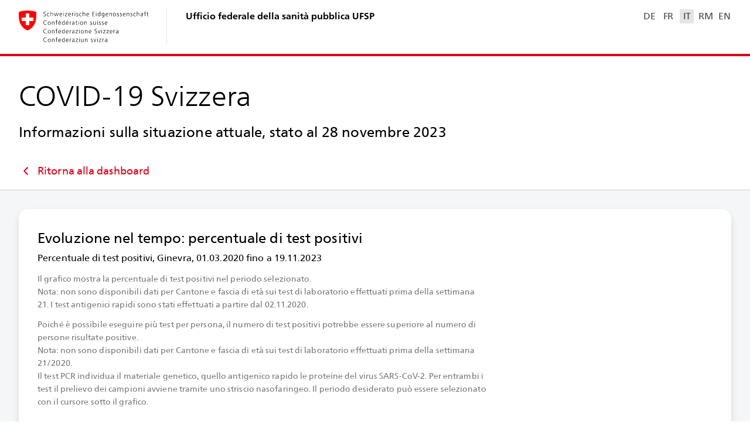

--- FILE ---
content_type: text/javascript
request_url: https://www.covid19.admin.ch/1482.c36625bc4471cf22.js
body_size: 9093
content:
"use strict";(self.webpackChunkclient=self.webpackChunkclient||[]).push([[1482],{744:(ie,V,a)=>{a.d(V,{e:()=>J});var A=a(3905),R=a(5e3),z=a(520);let J=(()=>{class T{constructor(I){this.httpClient=I}resolve(){return this.fileRequest||(this.fileRequest=(0,A.z)(this.httpClient.get("/assets/geojson/chfl_v1.feature.json"))),this.fileRequest}}return T.\u0275fac=function(I){return new(I||T)(R.LFG(z.eN))},T.\u0275prov=R.Yz7({token:T,factory:T.\u0275fac,providedIn:"root"}),T})()},7570:(ie,V,a)=>{a.r(V),a.d(V,{ShareEpidemiologicModule:()=>_t});var A=a(9808),R=a(3894),z=a(9561),J=a(2226),T=a(7191),C=a(3075),I=a(3272),w=a(5487),Q=a(6567),s=a(114),m=a(9116),h=a(6140),v=a(2821),d=a(3418),x=a(1125),F=a(8289),_=a(8319),e=a(5e3);let j=(()=>{class o{}return o.\u0275fac=function(t){return new(t||o)},o.\u0275mod=e.oAB({type:o}),o.\u0275inj=e.cJS({imports:[[A.ez,_.z,h.i,s._,I.f$,R.Bz,C.UX,v.e,m.N,d.U,x.L,Q.x,w.r,F.a]]}),o})();var D=a(162),N=a(1376),ae=a(3864),Y=a(744),W=a(9133),q=a(3631),$=a(9108),l=a(6401),O=a(2435);function B(o){return o.url.split("/").map(n=>n.replace(/[?#;].+/,"")).join("/")}let Te=(()=>{class o{constructor(t,i){this.router=i,this.logger=t.getInstance("RemoveQueryParamsGuard")}canDeactivate(t,i,r,u){const p=i.data[l.q.QUERY_PARAMS_TO_REMOVE];if(!u||B(r)===B(u))return!0;if(!p)return this.logger.error(`No RouteData found for key ${l.q.QUERY_PARAMS_TO_REMOVE} - remove guard if not needed`,{component:t.constructor.name}),!0;const c=this.router.parseUrl(u.url);return!p.some(g=>g in c.queryParams)||p.reduce((g,f)=>(this.logger.debug("remove queryParam from route",{queryParam:f}),delete g.queryParams[f],g),c)}}return o.\u0275fac=function(t){return new(t||o)(e.LFG(O.mQ),e.LFG(R.F0))},o.\u0275prov=e.Yz7({token:o,factory:o.\u0275fac,providedIn:"root"}),o})();var H=a(9077),S=a(5482),Oe=a(5406),Ge=a(1828),k=a(1525),ne=a(6466),re=a(9299);let P=(()=>{class o{constructor(t){this.route=t,this.data=this.route.snapshot.data[l.q.DETAIL_DATA],this.isExport="true"===this.route.snapshot.queryParams[H.a.IS_EXPORT],this.hideInfo="true"===this.route.snapshot.queryParams[H.a.HIDE_INFO],this.facet=this.isExport?"print":null,this.epiSimpleGdi=t.snapshot.parent.params[re.g.DETAIL_DATA_OBJECT_KEY]||k.t_.CASE,this.introKey=`Epidemiologic.${(0,ne.Ho)(this.epiSimpleGdi)}.DetailIntro`,this.introKeyEpi=`Detail${(0,ne.Ho)(this.epiSimpleGdi)}.Intro`}}return o.\u0275fac=function(t){return new(t||o)(e.Y36(R.gz))},o.\u0275cmp=e.Xpm({type:o,selectors:[["ng-component"]],decls:0,vars:0,template:function(t,i){},encapsulation:2}),o})();var _e=a(8121);let Ze=(()=>{class o extends P{}return o.\u0275fac=function(){let n;return function(i){return(n||(n=e.n5z(o)))(i||o)}}(),o.\u0275cmp=e.Xpm({type:o,selectors:[["bag-share-epidemiologic-death-cause"]],features:[e.qOj],decls:1,vars:4,consts:[[3,"facet","data","infoAddOnKey","hideInfo"]],template:function(t,i){1&t&&e._UZ(0,"bag-detail-card-epidemiologic-death-cause",0),2&t&&e.Q6J("facet",i.facet)("data",i.data)("infoAddOnKey",i.introKeyEpi)("hideInfo",i.hideInfo)},directives:[_e.$],styles:["[_nghost-%COMP%]{display:block}"],changeDetection:0}),o})();var le=a(2161),se=a(5996),de=a(5835);let K=(()=>{class o{constructor(t){this.dataService=t}resolve(t,i){const r=t.queryParams[H.a.GEO_FILTER]||le.gv;return this.loadData(this.getGdi(t),r)}getGdi({parent:t}){const i=null==t?void 0:t.params[re.g.DETAIL_DATA_OBJECT_KEY];return(0,se.JZ)(k.t_,i)?i:k.t_.CASE}}return o.\u0275fac=function(t){return new(t||o)(e.LFG(de.D))},o.\u0275prov=e.Yz7({token:o,factory:o.\u0275fac}),o})(),ce=(()=>{class o extends K{loadData(t,i){return this.dataService.loadEpidemiologicDeathReasonData(i)}}return o.\u0275fac=function(){let n;return function(i){return(n||(n=e.n5z(o)))(i||o)}}(),o.\u0275prov=e.Yz7({token:o,factory:o.\u0275fac}),o})();var Le=a(1644);let be=(()=>{class o extends P{}return o.\u0275fac=function(){let n;return function(i){return(n||(n=e.n5z(o)))(i||o)}}(),o.\u0275cmp=e.Xpm({type:o,selectors:[["bag-share-epidemiologic-demography"]],features:[e.qOj],decls:1,vars:4,consts:[[3,"facet","data","infoAddOnKey","hideInfo"]],template:function(t,i){1&t&&e._UZ(0,"bag-detail-card-epidemiologic-demography",0),2&t&&e.Q6J("facet",i.facet)("data",i.data)("infoAddOnKey",i.introKeyEpi)("hideInfo",i.hideInfo)},directives:[Le.j],styles:["[_nghost-%COMP%]{display:block}"],changeDetection:0}),o})(),ge=(()=>{class o extends K{loadData(t,i){return this.dataService.loadEpidemiologicDemographyData(t,i)}}return o.\u0275fac=function(){let n;return function(i){return(n||(n=e.n5z(o)))(i||o)}}(),o.\u0275prov=e.Yz7({token:o,factory:o.\u0275fac}),o})();var Ie=a(9114);let Fe=(()=>{class o extends P{}return o.\u0275fac=function(){let n;return function(i){return(n||(n=e.n5z(o)))(i||o)}}(),o.\u0275cmp=e.Xpm({type:o,selectors:[["bag-share-epidemiologic-development"]],features:[e.qOj],decls:1,vars:4,consts:[[3,"facet","data","infoAddOnKey","hideInfo"]],template:function(t,i){1&t&&e._UZ(0,"bag-detail-card-epidemiologic-development",0),2&t&&e.Q6J("facet",i.facet)("data",i.data)("infoAddOnKey",i.introKeyEpi)("hideInfo",i.hideInfo)},directives:[Ie.s],styles:["[_nghost-%COMP%]{display:block}"],changeDetection:0}),o})(),ee=(()=>{class o extends K{loadData(t,i){return this.dataService.loadEpidemiologicDevelopmentData(t,i)}}return o.\u0275fac=function(){let n;return function(i){return(n||(n=e.n5z(o)))(i||o)}}(),o.\u0275prov=e.Yz7({token:o,factory:o.\u0275fac}),o})();var pe=a(655),L=a(630),G=(()=>((G||(G={})).GEO_LEVEL="geoLevel",G))();let me=(()=>{class o{constructor(t){this.dataService=t}resolve(t){return(0,pe.mG)(this,void 0,void 0,function*(){return this.dataService.loadExtraGeoUnitsData(t.params[G.GEO_LEVEL]||L.gE)})}}return o.\u0275fac=function(t){return new(t||o)(e.LFG(de.D))},o.\u0275prov=e.Yz7({token:o,factory:o.\u0275fac}),o})();var Pe=a(3905),Ue=a(520);let he=(()=>{class o{constructor(t){this.http=t}resolve(t){return(0,pe.mG)(this,void 0,void 0,function*(){const r=`${(t.params[G.GEO_LEVEL]||L.gE).toLocaleLowerCase()}_v0.feature.json`;return(0,Pe.z)(this.http.get(`/assets/geojson/${r}`))})}}return o.\u0275fac=function(t){return new(t||o)(e.LFG(Ue.eN))},o.\u0275prov=e.Yz7({token:o,factory:o.\u0275fac}),o})();var Ve=a(698),te=a(1181),ze=a(5328),Be=a(6866),oe=a(9841),ue=a(1135),ve=a(7579),fe=a(4968),Ee=a(7445),Z=a(4004),De=a(8505),He=a(4782),Je=a(3900),ye=a(8372),je=a(590),U=a(2722),$e=a(1365),Ke=a(9300),Ce=a(6792),Re=a(192),b=a(4832),y=a(5087),Qe=a(9064),Ye=a(3283),We=a(3361),Xe=a(8725),we=a(726),qe=a(2392),ke=a(2306),et=a(2960),tt=a(2274),ot=a(4511),it=a(2738),at=a(5562),nt=a(878),rt=a(3294),lt=a(6261),st=a(4341),dt=a(2524);const ct=["tooltip"],xe=function(o){return{category:o}};function gt(o,n){if(1&o&&(e.TgZ(0,"div",10),e.TgZ(1,"span",11),e._uU(2),e.qZA(),e.TgZ(3,"span",12),e._uU(4),e.qZA(),e.TgZ(5,"dl",13),e.TgZ(6,"dt"),e._uU(7),e.ALo(8,"i18n"),e.qZA(),e.TgZ(9,"dd"),e._uU(10),e.ALo(11,"i18n"),e.ALo(12,"replaceHyphenWithEnDash"),e.qZA(),e.qZA(),e.TgZ(13,"div",14),e._UZ(14,"bag-heatmap-row",15),e.TgZ(15,"div",16),e.TgZ(16,"p"),e._uU(17),e.ALo(18,"fmtDate"),e.qZA(),e.TgZ(19,"p"),e._uU(20),e.ALo(21,"fmtDate"),e.qZA(),e.qZA(),e.qZA(),e.qZA()),2&o){const t=n.title,i=n.periodStart,r=n.periodEnd,u=n.heatmapEntries,p=n.unitData,c=e.oxw();e.xp6(2),e.Oqu(t),e.xp6(2),e.Oqu(c.dateLabelFromUnitData(p[c.periodSliderCtrl.value])),e.xp6(3),e.Oqu(e.lcZ(8,9,"DetailCardGeoRegions.Tooltip.CategoryLabel")),e.xp6(3),e.hij(" ",e.xi3(11,11,"DetailCardGeoRegions.Tooltip.CategoryValue",e.VKq(20,xe,e.lcZ(12,14,p[c.periodSliderCtrl.value].normalizedCat)))," "),e.xp6(4),e.Q6J("entries",u)("height",30)("selectedIndex",c.periodSliderCtrl.value),e.xp6(3),e.Oqu(e.lcZ(18,16,i)),e.xp6(3),e.Oqu(e.lcZ(21,18,r))}}function pt(o,n){if(1&o&&(e.ynx(0),e.TgZ(1,"option",17),e._uU(2),e.ALo(3,"i18n"),e.qZA(),e.BQk()),2&o){const t=n.$implicit,i=e.oxw();e.xp6(1),e.Q6J("ngValue",t.val),e.uIk("selected",t.val===i.geoLevelFilterCtrl.value?"":null),e.xp6(1),e.hij(" ",e.lcZ(3,3,t.key)," ")}}function mt(o,n){if(1&o&&(e.ynx(0),e.TgZ(1,"div",18),e._uU(2),e.ALo(3,"replaceHyphenWithEnDash"),e.qZA(),e.BQk()),2&o){const t=n.$implicit;e.xp6(1),e.Q6J("color",t.color),e.xp6(1),e.Oqu(e.lcZ(3,2,t.label))}}function ht(o,n){if(1&o&&(e.TgZ(0,"div",30),e.TgZ(1,"span",31),e._uU(2),e.qZA(),e.TgZ(3,"span",32),e._uU(4),e.qZA(),e.qZA()),2&o){const t=e.oxw().ngIf,i=e.oxw();e.xp6(2),e.Oqu(t.paginatorOptions[i.periodSliderCtrl.value].title),e.xp6(2),e.Oqu(t.paginatorOptions[i.periodSliderCtrl.value].label)}}function ut(o,n){1&o&&(e.ynx(0),e._uU(1),e.ALo(2,"i18n"),e.BQk()),2&o&&(e.xp6(1),e.Oqu(e.lcZ(2,1,"DetailCardGeoRegions.Pause")))}function vt(o,n){1&o&&(e.ynx(0),e._uU(1),e.ALo(2,"i18n"),e.BQk()),2&o&&(e.xp6(1),e.Oqu(e.lcZ(2,1,"DetailCardGeoRegions.Play")))}function ft(o,n){if(1&o&&(e.ynx(0),e.TgZ(1,"bag-toggle-button",33),e._uU(2),e.qZA(),e.BQk()),2&o){const t=n.$implicit;e.xp6(1),e.Q6J("value",t.value),e.xp6(1),e.Oqu(t.label)}}function Et(o,n){if(1&o){const t=e.EpF();e.ynx(0),e.TgZ(1,"bag-paginator",19),e.NdJ("valueChange",function(r){return e.CHM(t),e.oxw().sliderValueChanged(r)}),e.ALo(2,"i18n"),e.YNc(3,ht,5,2,"div",20),e.qZA(),e.TgZ(4,"bag-choropleth-canvas",21),e.NdJ("featureFocus",function(r){const p=e.CHM(t).ngIf;return e.oxw().showTooltip(r,p.fullData,p.periodStart,p.periodEnd)})("featureBlur",function(){return e.CHM(t),e.oxw().hideTooltip()}),e.qZA(),e.TgZ(5,"p",22),e._uU(6),e.ALo(7,"i18n"),e.qZA(),e.TgZ(8,"bag-range-slider",23),e.NdJ("valueChange",function(r){return e.CHM(t),e.oxw().sliderValueChanged(r)}),e.ALo(9,"i18n"),e.ALo(10,"replaceHyphenWithEnDash"),e._UZ(11,"bag-heatmap-row",15),e.qZA(),e.TgZ(12,"div",24),e.TgZ(13,"p"),e._uU(14),e.ALo(15,"fmtDate"),e.qZA(),e.TgZ(16,"p"),e._uU(17),e.ALo(18,"fmtDate"),e.qZA(),e.qZA(),e.TgZ(19,"div",25),e.TgZ(20,"button",26),e.NdJ("click",function(){return e.CHM(t),e.oxw().playOrPause()}),e.ALo(21,"i18n"),e._UZ(22,"sc-svg",27),e.ALo(23,"async"),e.TgZ(24,"span"),e.YNc(25,ut,3,3,"ng-container",9),e.ALo(26,"async"),e.YNc(27,vt,3,3,"ng-container",9),e.ALo(28,"async"),e.qZA(),e.qZA(),e.TgZ(29,"div",28),e.TgZ(30,"p"),e._uU(31),e.ALo(32,"i18n"),e.qZA(),e.TgZ(33,"bag-toggle-button-list",29),e.ALo(34,"i18n"),e.YNc(35,ft,3,2,"ng-container",5),e.qZA(),e.qZA(),e.qZA(),e.BQk()}if(2&o){const t=n.ngIf,i=e.oxw();e.xp6(1),e.Q6J("min",0)("max",t.periodData.length-1)("value",i.periodSliderCtrl.value),e.uIk("aria-label",e.lcZ(2,25,"DetailCardGeoRegions.Paginator.Label")),e.xp6(3),e.Q6J("extendedFeatureCollection",t.periodData[i.periodSliderCtrl.value].data.featureCollection)("fillFn",i.canvasFillFn),e.xp6(2),e.hij(" ",e.lcZ(7,27,"DetailCardGeoRegions.RangeSlider.Meta")," "),e.xp6(2),e.Q6J("titleTxt",t.paginatorOptions[i.periodSliderCtrl.value].label)("descTxt",e.xi3(9,29,"DetailCardGeoRegions.RangeSlider.Category",e.VKq(50,xe,e.lcZ(10,32,t.periodData[i.periodSliderCtrl.value].data.featureCollection.features[0].properties.category))))("min",0)("max",t.periodData.length-1)("value",i.periodSliderCtrl.value),e.xp6(3),e.Q6J("entries",t.heatmapEntries)("height",50)("selectedIndex",i.periodSliderCtrl.value),e.xp6(3),e.Oqu(e.lcZ(15,34,t.periodStart)),e.xp6(3),e.Oqu(e.lcZ(18,36,t.periodEnd)),e.xp6(3),e.uIk("aria-label",e.lcZ(21,38,"DetailCardGeoRegions.PlayPauseBtnLabel")),e.xp6(2),e.Q6J("bagSvgAnimate",e.lcZ(23,40,i.svgState$)),e.xp6(3),e.Q6J("ngIf",e.lcZ(26,42,i.isRunning$)),e.xp6(2),e.Q6J("ngIf",!e.lcZ(28,44,i.isRunning$)),e.xp6(4),e.Oqu(e.lcZ(32,46,"DetailCardGeoRegions.SpeedBtn")),e.xp6(2),e.Q6J("formControl",i.speedCtrl),e.uIk("aria-label",e.lcZ(34,48,"DetailCardGeoRegions.SpeedBtnLabel")),e.xp6(2),e.Q6J("ngForOf",i.speedOptions)}}const Dt=function(o){return{sourceKey:"Commons.Source.BAG",date:o}},yt=function(o){return[o]};let Ct=(()=>{class o{constructor(t,i,r,u,p,c,g,f){var M;this.route=t,this.router=i,this.translator=r,this.cd=u,this.uriService=p,this.tooltipService=c,this.elementRef=g,this.windowRef=f,this.speedOptions=[{value:500,label:"\xbdx"},{value:250,label:"1x"},{value:125,label:"2x"}],this.cardDetailPath=S.s.SHARE_GEO_REGIONS,this.categories=["0-59","60-119","120-239","240-479","480-959","960-1919","1920+"].map((E,X)=>({label:E,color:b.u4[X]})),this.geoLevelFilterOptions=(0,L.$8)(L.gE),this.geoLevelFilterCtrl=new C.NI(this.route.snapshot.params[G.GEO_LEVEL]||null),this.periodSliderCtrl=new C.NI(null),this.speedCtrl=new C.NI(500),this.currentValues$=this.route.data.pipe((0,Z.U)(E=>{const X=E[l.q.DETAIL_DATA];return{geoJson:E[l.q.GEO_JSON],data:X,geoLevelFilter:this.geoLevelFilterCtrl.value||L.gE,sourceDate:new Date(X.sourceDate)}})),this.sourceDate$=this.currentValues$.pipe((0,Z.U)(({sourceDate:E})=>E)),this.geoRegionData$=this.currentValues$.pipe((0,Z.U)(this.prepareGeoRegionData.bind(this)),(0,De.b)(()=>this.loading=!1),(0,He.d)(1)),this.detailUrl$=(0,oe.a)([this.route.queryParams,this.route.params]).pipe((0,Z.U)(this.createShareUrl.bind(this))),this.downloadUrls$=(0,oe.a)([this.route.queryParams,this.route.params]).pipe((0,Je.w)(this.createImageDownloadUrls.bind(this))),this.geoDateSubject=new ue.X(this.route.snapshot.queryParams[H.a.GEO_DATE]||null),this.isRunningSubject=new ue.X(!1),this.onDestroy=new ve.x,this.pauseTimer$=new ve.x,this.canvasFillFn=E=>this.categoryFillFn(E.properties.category),this.initialVh=(null===(M=this.windowRef.nativeWindow)||void 0===M?void 0:M.innerHeight)||0,(0,oe.a)([(0,fe.R)(g.nativeElement,Ce.T.AFTER_RENDERING_EV),(0,fe.R)(g.nativeElement,Re.Y.AFTER_RENDERING_EV)]).pipe((0,ye.b)(1e3),(0,je.P)()).subscribe(this.dispatchAfterFirstRenderingEv.bind(this)),this.isRunning$=this.isRunningSubject.asObservable(),this.svgState$=this.isRunning$.pipe((0,Z.U)(E=>({"#play-pause-part-1-anim-to-pause":E,"#play-pause-part-2-anim-to-pause":E,"#play-pause-part-1-anim-to-play":!E,"#play-pause-part-2-anim-to-play":!E}))),this.timerObserver={next:E=>{this.isComplete?this.pause():this.periodSliderCtrl.setValue(this.periodSliderCtrl.value+1),this.cd.markForCheck()}},this.speedCtrl.valueChanges.pipe((0,U.R)(this.onDestroy)).subscribe(this.changeSpeed.bind(this))}get isRunning(){return this.isRunningSubject.value}get isComplete(){return this.periodSliderCtrl.value===this.maxProgress-1}ngOnInit(){this.geoLevelFilterCtrl.valueChanges.pipe((0,De.b)(()=>this.loading=!0),(0,Z.U)(t=>t?{[G.GEO_LEVEL]:t}:{})).subscribe(t=>{this.router.navigate([".",t],{relativeTo:this.route,replaceUrl:!0,queryParamsHandling:"preserve"})}),this.periodSliderCtrl.valueChanges.pipe((0,U.R)(this.onDestroy),(0,$e.M)(this.geoRegionData$),(0,Ke.h)(([t,i])=>!!i.periodData[t]),(0,Z.U)(([t,i])=>(0,y.Vv)(i.periodData[t].date,"yyyy-MM-dd"))).subscribe(t=>this.geoDateSubject.next(t)),this.geoRegionData$.pipe((0,Z.U)(t=>(0,y.Vv)(t.periodData[this.periodSliderCtrl.value].date,"yyyy-MM-dd"))).subscribe(t=>this.geoDateSubject.next(t)),this.geoDateSubject.pipe((0,Z.U)(t=>({[H.a.GEO_DATE]:t})),(0,ye.b)(1e3),(0,U.R)(this.onDestroy)).subscribe((0,Qe.a)(this.router,{replaceUrl:!0}))}ngOnDestroy(){this.onDestroy.next(),this.onDestroy.complete()}sliderValueChanged(t){this.periodSliderCtrl.setValue(t)}showTooltip(t,i,r,u){const p=Object.entries(i).map(([,g])=>g[t.unit]),c={id:t.unit,title:t.properties&&t.properties.name?t.properties.name:t.unit,heatmapEntries:this.createHeatmapEntries(i,t.unit),periodStart:r,periodEnd:u,unitData:p};this.tooltipService.showTpl(t.source,this.tooltipElRef,c,{position:"above",offsetY:10})}hideTooltip(){this.tooltipService.hide()}playOrPause(){this.isRunningSubject.value?this.pause():this.start()}categoryFillFn(t){switch(t){case"0-59":return b.u4[0];case"60-119":return b.u4[1];case"120-239":return b.u4[2];case"240-479":return b.u4[3];case"480-959":return b.u4[4];case"960-1919":return b.u4[5];case"1920+":return b.u4[6];case null:return"pink";default:return"black"}}dateLabelFromUnitData(t){return t.endDate&&t.startDate!==t.endDate?this.dateRangeLabel(new Date(t.startDate),new Date(t.endDate)):(0,y.Vv)(new Date(t.startDate))}pause(){this.pauseTimer$.next(),this.isRunningSubject.next(!1)}start(){this.isRunningSubject.next(!0),this.isComplete&&this.periodSliderCtrl.setValue(0),(0,Ee.F)(this.speedCtrl.value).pipe((0,U.R)(this.onDestroy),(0,U.R)(this.pauseTimer$)).subscribe(this.timerObserver)}changeSpeed(t){this.isRunningSubject.value&&(this.pauseTimer$.next(),(0,Ee.F)(t).pipe((0,U.R)(this.onDestroy),(0,U.R)(this.pauseTimer$)).subscribe(this.timerObserver))}prepareGeoRegionData(t){this.pause();const i=Object.entries(t.data.values).map(([g,f])=>({date:(0,y.Kk)(g),data:this.prepareMapData(f,t.geoJson,t.geoLevelFilter)})).sort((g,f)=>g.date.getTime()-f.date.getTime()),r=i.map((g,f)=>({label:g.data.endDate?this.dateRangeLabel(g.data.startDate||new Date(0),g.data.endDate):(0,y.Vv)(g.data.startDate||new Date(0)),title:this.translator.get(g.data.endDate?"DetailCardGeoRegions.Paginator.Period":"DetailCardGeoRegions.Paginator.Daily"),index:f})),u=this.createHeatmapEntries(t.data.values);this.maxProgress=r.length;const p=this.geoDateSubject.value;let c=0;if(p){const g=i.findIndex(f=>f.data.startDate&&f.data.endDate?function Ne(o,n){(0,ze.Z)(2,arguments);var t=(0,te.Z)(o).getTime(),i=(0,te.Z)(n.start).getTime(),r=(0,te.Z)(n.end).getTime();if(!(i<=r))throw new RangeError("Invalid interval");return t>=i&&t<=r}((0,y.Kk)(p),{start:f.data.startDate,end:f.data.endDate}):(0,y.Vv)(f.date,"yyyy-MM-dd")===p);g>-1?c=g:null!==i[i.length-1].data.endDate&&(0,Be.Z)((0,y.Kk)(p),i[i.length-1].data.endDate)&&(c=i.length-1)}return this.periodSliderCtrl.setValue(c,{emitEvent:!1}),{periodData:i,paginatorOptions:r,heatmapEntries:u,periodStart:(0,y.Kk)(t.data.timeSpan.start),periodEnd:(0,y.Kk)(t.data.timeSpan.end),fullData:t.data.values}}createHeatmapEntries(t,i="CH"){return Object.entries(t).map(([r,u])=>({date:new Date(r),color:this.categoryFillFn(u[i].normalizedCat)}))}prepareMapData(t,i,r){const u=i.features.map(p=>{const c=r===L.Hc.CANTONS?(0,se.l5)(le.l_,parseInt(p.id,10))||p.id:parseInt(p.id,10).toString(10);let g;g=r===L.Hc.CANTONS?this.translator.get(`GeoFilter.${c}`):r===L.Hc.GREATER_REGIONS?this.translator.get(`GeoFilter.CH0${c}`):p.name;const f=t[c]?t[c].normalizedCat:null,M=t[c]?(0,y.Kk)(t[c].startDate):null,E=t[c]&&t[c].endDate&&t[c].startDate!==t[c].endDate?(0,y.Kk)(t[c].endDate||""):null;return Object.assign(Object.assign({},p),{unit:c,properties:{name:g,category:f,startDate:M,endDate:E}})}).filter(p=>(0,Ve.$)(p.properties));return{featureCollection:Object.assign(Object.assign({},i),{features:u}),startDate:u[0].properties.startDate,endDate:u[0].properties.endDate}}createShareUrl([t,i]){return this.uriService.createShareUrl(`${S.s.DASHBOARD_EPIDEMIOLOGIC}/case`,this.getCardDetailPathWithParams(i))}createImageDownloadUrls([t,i]){const r=this.uriService.createExportUrl(`${S.s.DASHBOARD_EPIDEMIOLOGIC}/case`,this.getCardDetailPathWithParams(i));return this.uriService.getImageDownloadDefinitions(r,"case",this.cardDetailPath,null,{awaitEvent:o.AFTER_FIRST_RENDERING_EV,viewportHeight:1024})}dispatchAfterFirstRenderingEv(){const t=new Event(o.AFTER_FIRST_RENDERING_EV,{bubbles:!0});this.elementRef.nativeElement.dispatchEvent(t)}getCardDetailPathWithParams(t){return t[G.GEO_LEVEL]?`${this.cardDetailPath};${G.GEO_LEVEL}=${t[G.GEO_LEVEL]}`:this.cardDetailPath}dateRangeLabel(t,i){return this.translator.get("Commons.DateToDate",{date1:(0,y.Vv)(t),date2:(0,y.Vv)(i)})}}return o.AFTER_FIRST_RENDERING_EV="DetailCardEpidemiologicGeoRegionsAfterFirstRendering",o.\u0275fac=function(t){return new(t||o)(e.Y36(R.gz),e.Y36(R.F0),e.Y36(Ye.Q),e.Y36(e.sBO),e.Y36(We.O),e.Y36(Xe.a),e.Y36(e.SBq),e.Y36(O.X9))},o.\u0275cmp=e.Xpm({type:o,selectors:[["bag-detail-card-epidemiologic-geo-regions"]],viewQuery:function(t,i){if(1&t&&e.Gf(ct,7,e.Rgc),2&t){let r;e.iGM(r=e.CRH())&&(i.tooltipElRef=r.first)}},inputs:{facet:"facet",infoAddOnKey:"infoAddOnKey"},decls:20,vars:38,consts:[["tooltip",""],["id","detail-card-geo-regions","titleKey","DetailCardGeoRegions.Title","infoKey","DetailCardGeoRegions.Info",3,"description","sources","facet","downloadUrls","detailUrl"],[1,"detail-card-geo-regions"],[1,"detail-card-geo-regions__lr"],["bag-select","","name","geoLevelFilter",3,"formControl"],[4,"ngFor","ngForOf"],[1,"detail-card-geo-regions__legend"],[1,"detail-card-geo-regions__legend-title"],[3,"itemGap"],[4,"ngIf"],[1,"detail-card-geo-regions-tooltip"],[1,"detail-card-geo-regions-tooltip__title"],[1,"detail-card-geo-regions-tooltip__date-range"],[1,"detail-card-geo-regions-tooltip__values"],[1,"detail-card-geo-regions-tooltip__heat-map"],[3,"entries","height","selectedIndex"],[1,"detail-card-geo-regions-tooltip__heat-map-axis"],[3,"ngValue"],["bagChartLegendSquare","",3,"color"],[1,"detail-card-geo-regions__paginator",3,"min","max","value","valueChange"],["class","detail-card-geo-regions__paginator-inner",4,"bagPaginatorContent"],["zoomSpaced","",1,"detail-card-geo-regions__choropleth",3,"extendedFeatureCollection","fillFn","featureFocus","featureBlur"],[1,"detail-card-geo-regions__slider-meta"],["labelKey","DetailCardGeoRegions.RangeSlider.Label",3,"titleTxt","descTxt","min","max","value","valueChange"],[1,"detail-card-geo-regions__slider-axis"],[1,"detail-card-geo-regions__ixt-ctrls"],[1,"detail-card-geo-regions__btn","g-default-icon",3,"click"],["url","/assets/icon/ic_play-pause.svg",3,"bagSvgAnimate"],[1,"detail-card-geo-regions__speed-control"],["name","speed",3,"formControl"],[1,"detail-card-geo-regions__paginator-inner"],[1,"detail-card-geo-regions__paginator-title"],[1,"detail-card-geo-regions__paginator-label"],[3,"value"]],template:function(t,i){1&t&&(e.YNc(0,gt,22,22,"ng-template",null,0,e.W1O),e.TgZ(2,"bag-detail-card",1),e.ALo(3,"i18n"),e.ALo(4,"async"),e.ALo(5,"async"),e.ALo(6,"async"),e.TgZ(7,"div",2),e.TgZ(8,"div",3),e.TgZ(9,"select",4),e.ALo(10,"i18n"),e.YNc(11,pt,4,5,"ng-container",5),e.qZA(),e.TgZ(12,"div",6),e.TgZ(13,"div",7),e._uU(14),e.ALo(15,"i18n"),e.qZA(),e.TgZ(16,"bag-chart-legend",8),e.YNc(17,mt,4,4,"ng-container",5),e.qZA(),e.qZA(),e.qZA(),e.YNc(18,Et,36,52,"ng-container",9),e.ALo(19,"async"),e.qZA(),e.qZA()),2&t&&(e.xp6(2),e.Q6J("description",e.lcZ(3,20,"DetailCardGeoRegions.Description"))("sources",e.VKq(36,yt,e.VKq(34,Dt,e.lcZ(4,22,i.sourceDate$))))("facet",i.facet)("downloadUrls",e.lcZ(5,24,i.downloadUrls$))("detailUrl",e.lcZ(6,26,i.detailUrl$)),e.xp6(5),e.Udp("--vh",i.initialVh||0,"px"),e.ekj("detail-card-geo-regions--no-vh-var",0===i.initialVh)("detail-card-geo-regions--print","print"===i.facet)("detail-card-geo-regions--loading",i.loading),e.xp6(2),e.Q6J("formControl",i.geoLevelFilterCtrl),e.uIk("aria-label",e.lcZ(10,28,"DetailCardGeoRegions.GeoLevelFilter.Label")),e.xp6(2),e.Q6J("ngForOf",i.geoLevelFilterOptions),e.xp6(3),e.Oqu(e.lcZ(15,30,"DetailCardGeoRegions.Legend")),e.xp6(2),e.Q6J("itemGap",8),e.xp6(1),e.Q6J("ngForOf",i.categories),e.xp6(1),e.Q6J("ngIf",e.lcZ(19,32,i.geoRegionData$)))},directives:[Re.Y,we.I,qe.C,C.EJ,C.JJ,C.oH,A.sg,C.YN,C.Kr,ke.o,et.X,A.O5,tt.J,ot.m,Ce.T,it.A,I.HZ,at.m,nt.Jn,rt.d],pipes:[lt.C,st.X,dt.E,A.Ov],styles:['bag-detail-card-epidemiologic-geo-regions{display:block}bag-detail-card-epidemiologic-geo-regions .detail-card-geo-regions{min-height:var(--vh);display:grid;grid-template-columns:1fr;grid-template-rows:repeat(2,min-content) minmax(200px,1fr) repeat(4,min-content);position:relative}bag-detail-card-epidemiologic-geo-regions .detail-card-geo-regions:after{content:"";position:absolute;top:0;bottom:0;right:var(--card-padding-neg);left:var(--card-padding-neg);background-color:#fff;opacity:0;pointer-events:none;transition:opacity .15s ease-in-out;z-index:999}bag-detail-card-epidemiologic-geo-regions .detail-card-geo-regions.detail-card-geo-regions--no-vh-var{min-height:100vh}bag-detail-card-epidemiologic-geo-regions .detail-card-geo-regions--print .detail-card-geo-regions__ixt-ctrls,bag-detail-card-epidemiologic-geo-regions .detail-card-geo-regions--print .choropleth__zoom{display:none}bag-detail-card-epidemiologic-geo-regions .detail-card-geo-regions--print .paginator__btn{visibility:hidden}bag-detail-card-epidemiologic-geo-regions .detail-card-geo-regions--loading:after{opacity:.7;pointer-events:all}bag-detail-card-epidemiologic-geo-regions .detail-card-geo-regions__lr{display:flex;justify-content:space-between;align-items:flex-end;flex-wrap:wrap;margin:-8px -8px 16px;max-width:calc(100% + 16px)}bag-detail-card-epidemiologic-geo-regions .detail-card-geo-regions__lr>*{margin:8px;max-width:calc(100% - 16px);flex:0 1 auto}bag-detail-card-epidemiologic-geo-regions .detail-card-geo-regions__ixt-ctrls{display:flex;justify-content:space-between;align-items:flex-end;flex-wrap:wrap;margin:8px -8px -8px;max-width:calc(100% + 16px)}bag-detail-card-epidemiologic-geo-regions .detail-card-geo-regions__ixt-ctrls>*{margin:8px;max-width:calc(100% - 16px);flex:0 1 auto}bag-detail-card-epidemiologic-geo-regions .detail-card-geo-regions__legend{display:flex;flex-direction:column}bag-detail-card-epidemiologic-geo-regions .detail-card-geo-regions__legend-title{font-size:var(--fz-meta);line-height:var(--lh-meta);letter-spacing:.1px;color:var(--c-fg-meta)}bag-detail-card-epidemiologic-geo-regions .detail-card-geo-regions__paginator{justify-self:center}bag-detail-card-epidemiologic-geo-regions .detail-card-geo-regions__paginator-inner{display:flex;flex-direction:column;align-items:center;padding:0 8px}bag-detail-card-epidemiologic-geo-regions .detail-card-geo-regions__paginator-title{font-size:var(--fz-meta);line-height:var(--lh-meta);letter-spacing:.1px;color:var(--c-fg-meta)}bag-detail-card-epidemiologic-geo-regions .detail-card-geo-regions__paginator-label{font-size:var(--fz-paragraph2);line-height:var(--lh-paragraph2);letter-spacing:.1px;font-weight:700}bag-detail-card-epidemiologic-geo-regions .detail-card-geo-regions__choropleth{margin:32px var(--card-padding-neg);min-height:200px}bag-detail-card-epidemiologic-geo-regions .detail-card-geo-regions__slider-meta{font-size:var(--fz-meta);line-height:var(--lh-meta);letter-spacing:.1px;color:var(--c-fg-meta)}bag-detail-card-epidemiologic-geo-regions .detail-card-geo-regions__speed-control{display:flex;flex-wrap:wrap;align-items:center}bag-detail-card-epidemiologic-geo-regions .detail-card-geo-regions__speed-control>p{margin-right:8px;font-size:var(--fz-paragraph2);line-height:var(--lh-paragraph2);letter-spacing:.1px;padding:8px 0;color:var(--c-fg-meta)}@media (max-width: 640px){bag-detail-card-epidemiologic-geo-regions .detail-card-geo-regions__speed-control{width:100%}}bag-detail-card-epidemiologic-geo-regions .detail-card-geo-regions__speed-control .toggle-button__label-content{flex:0 0 24px;width:24px;font-weight:700}bag-detail-card-epidemiologic-geo-regions .detail-card-geo-regions__btn{font-size:var(--fz-button);line-height:var(--lh-button);letter-spacing:.1px;display:flex;color:var(--c-fg-link);border:1px solid var(--c-border-form-control);border-radius:var(--br-form-control);box-shadow:var(--bs-form-control);align-items:center;height:48px;padding:0 12px;cursor:pointer;text-align:left;outline:none}bag-detail-card-epidemiologic-geo-regions .detail-card-geo-regions__btn sc-svg{height:24px;width:24px;margin-right:8px}@media (max-width: 640px){bag-detail-card-epidemiologic-geo-regions .detail-card-geo-regions__btn{width:100%;justify-content:center}}.detail-card-geo-regions-tooltip{display:flex;flex-direction:column;max-width:320px}.detail-card-geo-regions-tooltip__title{font-size:var(--fz-tooltip-title);line-height:var(--lh-tooltip-title);letter-spacing:.1px;font-weight:700}.detail-card-geo-regions-tooltip__date-range{font-size:var(--fz-tooltip);line-height:var(--lh-tooltip);letter-spacing:.1px;color:var(--c-fg-meta)}.detail-card-geo-regions-tooltip__values{display:grid;font-size:var(--fz-tooltip);line-height:var(--lh-tooltip);letter-spacing:.1px;color:var(--c-fg-tooltip-value)}.detail-card-geo-regions-tooltip__values dd{font-weight:700}.detail-card-geo-regions-tooltip__heat-map{margin-top:16px;width:100%}.detail-card-geo-regions__slider-axis,.detail-card-geo-regions-tooltip__heat-map-axis{display:flex;flex-direction:row;justify-content:space-between;font-size:10px;line-height:16px;letter-spacing:.1px;color:var(--c-fg-meta)}\n'],encapsulation:2,changeDetection:0}),o})(),Rt=(()=>{class o extends P{}return o.\u0275fac=function(){let n;return function(i){return(n||(n=e.n5z(o)))(i||o)}}(),o.\u0275cmp=e.Xpm({type:o,selectors:[["bag-share-epidemiologic-geo-regions"]],features:[e.qOj],decls:1,vars:2,consts:[[3,"facet","infoAddOnKey"]],template:function(t,i){1&t&&e._UZ(0,"bag-detail-card-epidemiologic-geo-regions",0),2&t&&e.Q6J("facet",i.facet)("infoAddOnKey",i.introKeyEpi)},directives:[Ct],styles:["[_nghost-%COMP%]{display:block}"],changeDetection:0}),o})();var xt=a(1140);let St=(()=>{class o extends P{constructor(){super(...arguments),this.chflGeoJson=this.route.snapshot.data[l.q.GEO_JSON]}}return o.\u0275fac=function(){let n;return function(i){return(n||(n=e.n5z(o)))(i||o)}}(),o.\u0275cmp=e.Xpm({type:o,selectors:[["bag-share-epidemiologic-geography"]],features:[e.qOj],decls:1,vars:5,consts:[[3,"facet","data","geoJson","infoAddOnKey","hideInfo"]],template:function(t,i){1&t&&e._UZ(0,"bag-detail-card-epidemiologic-geography",0),2&t&&e.Q6J("facet",i.facet)("data",i.data)("geoJson",i.chflGeoJson)("infoAddOnKey",i.introKeyEpi)("hideInfo",i.hideInfo)},directives:[xt.m],styles:["[_nghost-%COMP%]{display:block}"],changeDetection:0}),o})(),Se=(()=>{class o extends K{loadData(t,i){return this.dataService.loadEpidemiologicGeographyData(t)}}return o.\u0275fac=function(){let n;return function(i){return(n||(n=e.n5z(o)))(i||o)}}(),o.\u0275prov=e.Yz7({token:o,factory:o.\u0275fac}),o})();var At=a(3386);let Tt=(()=>{class o extends P{}return o.\u0275fac=function(){let n;return function(i){return(n||(n=e.n5z(o)))(i||o)}}(),o.\u0275cmp=e.Xpm({type:o,selectors:[["bag-share-epidemiologic-hosp-cause"]],features:[e.qOj],decls:1,vars:4,consts:[[3,"facet","data","infoAddOnKey","hideInfo"]],template:function(t,i){1&t&&e._UZ(0,"bag-detail-card-epidemiologic-hosp-cause",0),2&t&&e.Q6J("facet",i.facet)("data",i.data)("infoAddOnKey",i.introKeyEpi)("hideInfo",i.hideInfo)},directives:[At.M],styles:["[_nghost-%COMP%]{display:block}"],changeDetection:0}),o})(),Ae=(()=>{class o extends K{loadData(t,i){return this.dataService.loadEpidemiologicHospReasonData(i)}}return o.\u0275fac=function(){let n;return function(i){return(n||(n=e.n5z(o)))(i||o)}}(),o.\u0275prov=e.Yz7({token:o,factory:o.\u0275fac}),o})();var Ot=a(4810);let Gt=(()=>{class o extends P{}return o.\u0275fac=function(){let n;return function(i){return(n||(n=e.n5z(o)))(i||o)}}(),o.\u0275cmp=e.Xpm({type:o,selectors:[["bag-share-epidemiologic-test-positivity"]],features:[e.qOj],decls:1,vars:4,consts:[[3,"facet","data","infoAddOnKey","hideInfo"]],template:function(t,i){1&t&&e._UZ(0,"bag-detail-card-epidemiologic-test-positivity",0),2&t&&e.Q6J("facet",i.facet)("data",i.data)("infoAddOnKey",i.introKeyEpi)("hideInfo",i.hideInfo)},directives:[Ot.t],styles:["[_nghost-%COMP%]{display:block}"],changeDetection:0}),o})(),_t=(()=>{class o{}return o.\u0275fac=function(t){return new(t||o)},o.\u0275mod=e.oAB({type:o}),o.\u0275inj=e.cJS({providers:[Se,ee,ge,me,he,Ae,ce],imports:[[A.ez,Ge.G,R.Bz.forChild([{path:"",component:Oe.N,canActivate:[W.C],resolve:{[l.q.TRANSLATIONS]:$.g,[l.q.SEO_META]:q.S},children:[{path:S.s.SHARE_GEOGRAPHY,component:St,resolve:{[l.q.GEO_JSON]:Y.e,[l.q.DETAIL_DATA]:Se}},{path:S.s.SHARE_DEMOGRAPHY,component:be,resolve:{[l.q.DETAIL_DATA]:ge}},{path:S.s.SHARE_DEVELOPMENT,component:Fe,resolve:{[l.q.DETAIL_DATA]:ee}},{path:S.s.SHARE_TEST_POSITIVITY,component:Gt,resolve:{[l.q.DETAIL_DATA]:ee}},{path:S.s.SHARE_HOSP_CAUSE,component:Tt,resolve:{[l.q.DETAIL_DATA]:Ae}},{path:S.s.SHARE_DEATH_CAUSE,component:Ze,resolve:{[l.q.DETAIL_DATA]:ce}},{path:S.s.SHARE_GEO_REGIONS,component:Rt,resolve:{[l.q.DETAIL_DATA]:me,[l.q.GEO_JSON]:he},data:{[l.q.QUERY_PARAMS_TO_REMOVE]:[H.a.GEO_DATE]},canDeactivate:[Te],runGuardsAndResolvers:"paramsChange"},{path:"**",redirectTo:S.s.SHARE_GEOGRAPHY}]}]),s._,D.o,T.T,ae.J,J.J,j,N.s,z.G]]}),o})()},1803:(ie,V,a)=>{a.d(V,{EL:()=>J,xX:()=>T,iE:()=>C});var A=a(5090),R=a(698),z=a(5087);function J(s,m){if(0===s.length)return[];let h=s.findIndex(d=>d.date===m.start);h=-1===h&&m.start<s[0].date?0:h;let v=(0,A.g)(s,d=>d.date===m.end);return v=-1===v&&m.end>s[s.length-1].date?s.length-1:v,-1!==h&&-1!==v?s.slice(h,v+1):[]}function T(s,m){const h=s.findIndex(d=>d.start>=m.start),v=(0,A.g)(s,d=>d.end<=m.end);return s.slice(h,v+1)}function C(s,m,h){if(0===s.length)return{min:0,max:0,entries:[],hasNullValues:!1,hasZeroValues:!1,hasBucketsAllZero:!1};const[v,d,x,F]=function Q(s,m){const h=s.reduce((d,x)=>[...d,...x.buckets],[]).map(d=>d[m]),v=h.filter(R.$).filter(d=>0!==d);return v.length?[Math.min(...v),Math.max(...v),h.some(d=>null===d),h.some(d=>0===d)]:[0,0,!0,!1]}(s,m);let _=!1,e=!1;return{min:v,max:d,entries:s.map((D,N,ae)=>{const Y=(0,z.Kk)(D.start),W=(0,z.Kk)(D.end),$=D.buckets.map(h?l=>{var O,B;return{bucketName:l.bucket,value:null!==(O=l[m])&&void 0!==O?O:null,refValue:null!==(B=l[h])&&void 0!==B?B:null}}:l=>{var O;return{bucketName:l.bucket,value:null!==(O=l[m])&&void 0!==O?O:null}});return e=h&&e||$.some(l=>0===l.value&&(0,R.$)(l.refValue)&&l.refValue>0),_=_||$.every(l=>0===l.value),{key:Y,date:W,startDate:Y,endDate:W,buckets:$,noData:D.buckets.every(l=>null===l[m]),noCase:D.buckets.every(l=>0===l[m])}}),hasNullValues:x,hasZeroValues:F,hasZeroValuesWithRefValue:e,hasBucketsAllZero:_}}}}]);